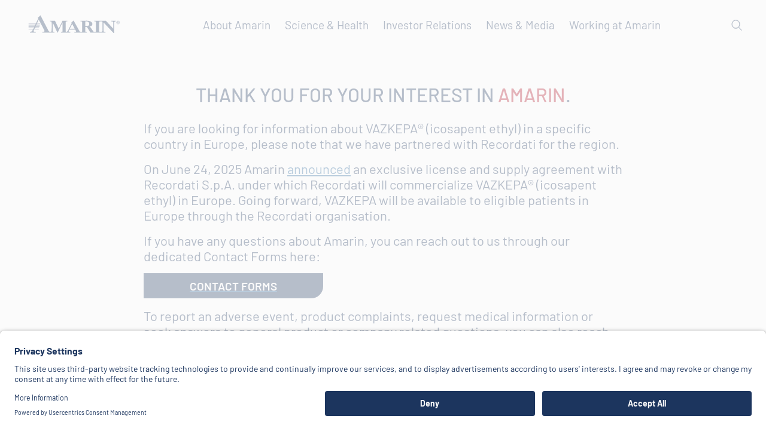

--- FILE ---
content_type: text/html; charset=utf-8
request_url: https://www.amarincorp.com/amarin-in-europe
body_size: 7357
content:
<!DOCTYPE html><html lang="en" dir="ltr"><head><meta charSet="utf-8" data-next-head=""/><meta name="viewport" content="width=device-width" data-next-head=""/><title data-next-head="">Amarin Corp</title><link rel="icon" href="/favicon.ico" data-next-head=""/><meta name="description" data-next-head=""/><link rel="preload" href="/_next/static/css/4d473433cdda701f.css?dpl=dpl_DWSZtt2QJQQ3qNNtiMKAy2XkVQ9m" as="style"/><link rel="preload" href="/_next/static/css/68777ca20f4ac7e0.css?dpl=dpl_DWSZtt2QJQQ3qNNtiMKAy2XkVQ9m" as="style"/><link rel="preload" href="/_next/static/css/5c3ffed5e0260621.css?dpl=dpl_DWSZtt2QJQQ3qNNtiMKAy2XkVQ9m" as="style"/><script type="text/javascript" data-nscript="beforeInteractive">
(function(w,d,s,l,i){w[l]=w[l]||[];w[l].push({'gtm.start':
new Date().getTime(),event:'gtm.js'});var f=d.getElementsByTagName(s)[0],
j=d.createElement(s),dl=l!='dataLayer'?'&l='+l:'';j.async=true;j.src=
'https://www.googletagmanager.com/gtm.js?id='+i+dl;f.parentNode.insertBefore(j,f);
})(window,document,'script','dataLayer', 'GTM-K9549PW');
        </script><link rel="stylesheet" href="/_next/static/css/4d473433cdda701f.css?dpl=dpl_DWSZtt2QJQQ3qNNtiMKAy2XkVQ9m" data-n-g=""/><link rel="stylesheet" href="/_next/static/css/68777ca20f4ac7e0.css?dpl=dpl_DWSZtt2QJQQ3qNNtiMKAy2XkVQ9m" data-n-p=""/><link rel="stylesheet" href="/_next/static/css/5c3ffed5e0260621.css?dpl=dpl_DWSZtt2QJQQ3qNNtiMKAy2XkVQ9m" data-n-p=""/><noscript data-n-css=""></noscript><script defer="" noModule="" src="/_next/static/chunks/polyfills-42372ed130431b0a.js?dpl=dpl_DWSZtt2QJQQ3qNNtiMKAy2XkVQ9m"></script><script src="/_next/static/chunks/webpack-5576b221e5f3a585.js?dpl=dpl_DWSZtt2QJQQ3qNNtiMKAy2XkVQ9m" defer=""></script><script src="/_next/static/chunks/framework-5c6aa4eeab4c6f34.js?dpl=dpl_DWSZtt2QJQQ3qNNtiMKAy2XkVQ9m" defer=""></script><script src="/_next/static/chunks/main-a5763e9ffd55a057.js?dpl=dpl_DWSZtt2QJQQ3qNNtiMKAy2XkVQ9m" defer=""></script><script src="/_next/static/chunks/pages/_app-8572742d48afa3ae.js?dpl=dpl_DWSZtt2QJQQ3qNNtiMKAy2XkVQ9m" defer=""></script><script src="/_next/static/chunks/8230-251e23b7a24ff307.js?dpl=dpl_DWSZtt2QJQQ3qNNtiMKAy2XkVQ9m" defer=""></script><script src="/_next/static/chunks/144-997a5595d93eb88c.js?dpl=dpl_DWSZtt2QJQQ3qNNtiMKAy2XkVQ9m" defer=""></script><script src="/_next/static/chunks/918-8d3d153d25222246.js?dpl=dpl_DWSZtt2QJQQ3qNNtiMKAy2XkVQ9m" defer=""></script><script src="/_next/static/chunks/pages/amarin-in-europe-ebfd9926cec6d403.js?dpl=dpl_DWSZtt2QJQQ3qNNtiMKAy2XkVQ9m" defer=""></script><script src="/_next/static/bISpnAhnqqssWgpzl_8gK/_buildManifest.js?dpl=dpl_DWSZtt2QJQQ3qNNtiMKAy2XkVQ9m" defer=""></script><script src="/_next/static/bISpnAhnqqssWgpzl_8gK/_ssgManifest.js?dpl=dpl_DWSZtt2QJQQ3qNNtiMKAy2XkVQ9m" defer=""></script></head><body class="overflow-x-hidden"><link rel="preload" as="image" href="/redesign/svgs/Amarin_logo.svg"/><link rel="preload" as="image" href="/redesign/svgs/search.svg"/><link rel="preload" as="image" href="/redesign/svgs/hamburger_menu.svg"/><link rel="preload" as="image" href="/redesign/svgs/Amarin_logo--alternate.svg"/><link rel="preload" as="image" href="/redesign/svgs/linkedin.svg"/><link rel="preload" as="image" href="/redesign/svgs/twitter.svg"/><link rel="preload" as="image" href="/redesign/svgs/youtube.svg"/><div id="__next"><div><div class="style_Sticky__47iGw"><div><div class="style_NavigationBar__WgJTw"><div class="style_Content__K6Lhv"><a href="/"><div class="style_LogoWrapper__JAhHC"><img src="/redesign/svgs/Amarin_logo.svg" alt="Amarin"/></div></a><div class="style_Links__bbJub"><a href="/about-amarin"><p class="style_Text__iI_fN style_p__NrbdU style_Medium__QY2qe style_Color__Primary__gK0uU style_Weight__Normal__3_ghA  style_TextDecoration__None__ifu4P   style_Link__Cn8TA">About Amarin</p></a><a href="/science-health"><p class="style_Text__iI_fN style_p__NrbdU style_Medium__QY2qe style_Color__Primary__gK0uU style_Weight__Normal__3_ghA  style_TextDecoration__None__ifu4P   style_Link__Cn8TA">Science &amp; Health</p></a><a href="/investor-relations"><p class="style_Text__iI_fN style_p__NrbdU style_Medium__QY2qe style_Color__Primary__gK0uU style_Weight__Normal__3_ghA  style_TextDecoration__None__ifu4P   style_Link__Cn8TA">Investor Relations</p></a><a href="/news-and-media"><p class="style_Text__iI_fN style_p__NrbdU style_Medium__QY2qe style_Color__Primary__gK0uU style_Weight__Normal__3_ghA  style_TextDecoration__None__ifu4P   style_Link__Cn8TA">News &amp; Media</p></a><a href="/working-amarin"><p class="style_Text__iI_fN style_p__NrbdU style_Medium__QY2qe style_Color__Primary__gK0uU style_Weight__Normal__3_ghA  style_TextDecoration__None__ifu4P   style_Link__Cn8TA">Working at Amarin</p></a></div><div class="style_Actions__xINEf"><div><a href="/search"><img src="/redesign/svgs/search.svg" alt="search icon" class="style_Icon__W18hd"/></a></div><div class="style_HamburgerMenuWrapper__0uEyt" data-testid="HamburgerMenuWrapper"><img src="/redesign/svgs/hamburger_menu.svg" alt="hamburger menu icon" class="style_HamburgerMenuIcon__cAyRJ"/></div></div></div></div></div></div><div class="style_Container__4XSR8 style_Padding__6ncmU"><div class="style_ReadingArea__TsNc0"><div class="SuspendedContainer"><h2 class="style_Text__iI_fN style_h2__Q85UM style_Medium__QY2qe style_Color__Primary__gK0uU style_Weight__Medium__BhRaS style_TextCase__Uppercase__mTUqB style_TextDecoration__None__ifu4P   Suspended__Title">Thank you for your interest in <span>Amarin</span>.</h2><p style="margin-bottom:16px">If you are looking for information about VAZKEPA® (icosapent ethyl) in a specific country in Europe, please note that we have partnered with Recordati for the region.</p><p style="margin-bottom:16px">On June 24, 2025 Amarin <a href="https://www.amarincorp.com/news-and-media/amarin-announces-exclusive-license-and-supply-agreement">announced</a> an exclusive license and supply agreement with Recordati S.p.A. under which Recordati will commercialize VAZKEPA® (icosapent ethyl) in Europe. Going forward, VAZKEPA will be available to eligible patients in Europe through the Recordati organisation.</p><p style="margin-bottom:16px">If you have any questions about Amarin, you can reach out to us through our dedicated Contact Forms here:</p><button class="style_Button__qto_j style_ButtonPrimary__8RbTG false" data-testid="container"><a target="_self" href="/contact"><div class="style_Text__iI_fN style_p__NrbdU style_Medium__QY2qe style_Color__White__PgFi7 style_Weight__SemiBold__t_gv_  style_TextDecoration__None__ifu4P   ">Contact Forms</div></a></button><p style="margin-top:16px;margin-bottom:16px">To report an adverse event, product complaints, request medical information or seek answers to general product or company related questions, you can also reach out directly to <a href="/cdn-cgi/l/email-protection#dbbab6baa9b2b5b8b4b5b5beb8af9bbab6baa9b2b5b8b4a9abf5beae"><span class="__cf_email__" data-cfemail="7f1e121e0d16111c1011111a1c0b3f1e121e0d16111c100d0f511a0a">[email&#160;protected]</span></a> or connect with Amarin using local phone numbers. AmarinConnect representatives are ready to receive and respond to your request. Local AmarinConnect contact details are available here:</p><button class="style_Button__qto_j style_ButtonPrimary__8RbTG false" data-testid="container"><a target="_self" href="/connect-us"><div class="style_Text__iI_fN style_p__NrbdU style_Medium__QY2qe style_Color__White__PgFi7 style_Weight__SemiBold__t_gv_  style_TextDecoration__None__ifu4P   ">Amarin Connect</div></a></button><p style="margin-top:16px">For further information about Amarin, don’t hesitate to visit our <a href="https://www.amarincorp.com/about-amarin">About Amarin</a> section.</p></div></div></div><div class="style_Footer__Dgvrh"><div class="style_CopyrightContainer__lzUb7"><div class="style_Text__iI_fN style_p__NrbdU style_Small__XMpmp style_Color__Primary__gK0uU style_Weight__Normal__3_ghA  style_TextDecoration__None__ifu4P   style_Copyright__gG3HY"><p>©2025 Amarin Pharmaceuticals Ireland Limited. All rights reserved.</p></div><div class="style_Text__iI_fN style_p__NrbdU style_Small__XMpmp style_Color__Primary__gK0uU style_Weight__Normal__3_ghA  style_TextDecoration__None__ifu4P   style_Copyright__gG3HY"><p>AMARIN, VASCEPA, VAZKEPA and REDUCE-IT names and logos are trademarks of Amarin Pharmaceuticals Ireland Limited. | ALL-NP-00014 1/23</p></div></div><div class="style_FooterMainWrapper__RSoKN"><div class="style_FooterMainContent__bGBJy"><div class="style_FooterTop__03_Dm"><div class="style_FooterTopContent__Qur5D"><a href="/"><img src="/redesign/svgs/Amarin_logo--alternate.svg" alt="Amarin"/></a><div class="style_Section__6vbmT"><div class="style_Header__5p9xO"><p>Get In Touch</p></div><div class="style_Description__fgBu3"><p>Whether you’re a patient, a healthcare professional or a job seeker, you can find the best way to contact us from the options below. We’d love to hear from you:</p></div><button class="style_Button__qto_j style_ButtonSecondary__Kfsva false" data-testid="container"><a target="_self" href="/contact"><div class="style_Text__iI_fN style_p__NrbdU style_Medium__QY2qe style_Color__White__PgFi7 style_Weight__SemiBold__t_gv_  style_TextDecoration__None__ifu4P   ">How to contact us</div></a></button><button class="style_Button__qto_j style_ButtonSecondary__Kfsva false" data-testid="container"><a target="_self" href="/connect-us"><div class="style_Text__iI_fN style_p__NrbdU style_Medium__QY2qe style_Color__White__PgFi7 style_Weight__SemiBold__t_gv_  style_TextDecoration__None__ifu4P   ">Report adverse event</div></a></button></div><div class="style_Section__6vbmT"><div class="style_Header__5p9xO"><p>Follow Us</p></div><div class="style_Description__fgBu3"><p>Follow Amarin on our social channels for the latest company news, product campaigns and industry updates:</p></div><div class="style_SocialLinks__fg2rv"><a href="https://www.linkedin.com/company/amarin-corporation/" target="_blank" rel="noreferrer"><img src="/redesign/svgs/linkedin.svg" alt="linkedIn" class="style_SocialLinkIcon__aETZ6"/></a><a href="https://twitter.com/Amarincorp" target="_blank" rel="noreferrer"><img src="/redesign/svgs/twitter.svg" alt="Twitter" class="style_SocialLinkIcon__aETZ6"/></a><a href="https://www.youtube.com/channel/UCwCpDSyA916KdUnSDqk8Mfw" target="_blank" rel="noreferrer"><img src="/redesign/svgs/youtube.svg" alt="Youtube" class="style_SocialLinkIcon__aETZ6"/></a></div></div></div></div><div class="style_FooterMiddle__uI6hX"><div class="style_LinksContainer__PM6Sz"><div class="style_LinkContainer__g3qlf"><div class="style_Container__hf0y1"><div class="style_Header__JLa1d"><a href="/about-amarin"><span class="style_HeaderLabel__KQfKz">About Amarin</span></a></div><div class="style_NestedLinks__NmPxv"><div class="style_NestedLinkContainer__hgCAK"><a href="/about-amarin/company-profile"><span class="style_NestedLinkLabel__zW8l6">Company Profile</span></a></div><div class="style_NestedLinkContainer__hgCAK"><a href="/about-amarin/company-history"><span class="style_NestedLinkLabel__zW8l6">Our History</span></a></div><div class="style_NestedLinkContainer__hgCAK"><a href="/about-amarin/vision"><span class="style_NestedLinkLabel__zW8l6">Our Vision</span></a></div><div class="style_NestedLinkContainer__hgCAK"><a href="/about-amarin/where-to-find-us"><span class="style_NestedLinkLabel__zW8l6">Where we are</span></a></div></div></div></div><div class="style_LinkContainer__g3qlf"><div class="style_Container__hf0y1"><div class="style_Header__JLa1d"><a href="/science-health"><span class="style_HeaderLabel__KQfKz">Science &amp; Health</span></a></div><div class="style_NestedLinks__NmPxv"><div class="style_NestedLinkContainer__hgCAK"><a href="/science-health/cv-health"><span class="style_NestedLinkLabel__zW8l6">CV Health</span></a></div><div class="style_NestedLinkContainer__hgCAK"><a href="/science-health/our-product"><span class="style_NestedLinkLabel__zW8l6">Our Product</span></a></div><div class="style_NestedLinkContainer__hgCAK"><a href="/science-health/our-pipeline"><span class="style_NestedLinkLabel__zW8l6">Pipeline</span></a></div></div></div></div><div class="style_LinkContainer__g3qlf"><div class="style_Container__hf0y1"><div class="style_Header__JLa1d"><a href="/news-and-media"><span class="style_HeaderLabel__KQfKz">News &amp; Media</span></a></div><div class="style_NestedLinks__NmPxv"></div></div></div><div class="style_LinkContainer__g3qlf"><div class="style_Container__hf0y1"><div class="style_Header__JLa1d"><a href="/working-amarin"><span class="style_HeaderLabel__KQfKz">Working at amarin</span></a></div><div class="style_NestedLinks__NmPxv"><div class="style_NestedLinkContainer__hgCAK"><a href="/our-commitment/open-positions"><span class="style_NestedLinkLabel__zW8l6">Open Positions</span></a></div><div class="style_NestedLinkContainer__hgCAK"><a href="/working-amarin/our-commitment"><span class="style_NestedLinkLabel__zW8l6">Our Commitment</span></a></div></div></div></div></div></div><div class="style_HelpfulLinks__KSbZX"><div class="style_HelpfulLink__mdSVH"><a href="/terms-use"><span class="style_HelpfulLinkLabel__dr_Ln" data-text="Terms of Use">Terms of Use</span></a><span class="style_HelpfulLinkSeparator__MuYh8">|</span></div><div class="style_HelpfulLink__mdSVH"><a href="/privacy-policy"><span class="style_HelpfulLinkLabel__dr_Ln" data-text="Privacy Policy">Privacy Policy</span></a><span class="style_HelpfulLinkSeparator__MuYh8">|</span></div><div class="style_HelpfulLink__mdSVH"><a href="/cookie-policy"><span class="style_HelpfulLinkLabel__dr_Ln" data-text="Cookie Policy">Cookie Policy</span></a><span class="style_HelpfulLinkSeparator__MuYh8">|</span></div><div class="style_HelpfulLink__mdSVH"><a href="/imprint"><span class="style_HelpfulLinkLabel__dr_Ln" data-text="Imprint">Imprint</span></a></div></div></div></div><div class="style_FooterBottom__8YyX0"><div class="style_Text__iI_fN style_p__NrbdU style_Medium__QY2qe style_Color__Primary__gK0uU style_Weight__Normal__3_ghA  style_TextDecoration__None__ifu4P   style_Disclaimer__Vfaec"><p>This website is intended for global audiences.</p></div></div></div></div></div><div id="amarin-modal"></div><script data-cfasync="false" src="/cdn-cgi/scripts/5c5dd728/cloudflare-static/email-decode.min.js"></script><script id="__NEXT_DATA__" type="application/json">{"props":{"pageProps":{"node":{},"settings":{},"navigationBar":{"links":[{"id":"99f33092-16d5-4669-92e7-319db85127eb","url":"/about-amarin","label":"About Amarin","authRequired":false,"nestedLinks":[{"id":"c1b4cce5-28a1-4333-afe5-d55ac8c3afc1","url":"/about-amarin/company-profile","label":"Company Profile","authRequired":false,"sideSectionProps":{"image":{},"title":"Company Profile"}},{"id":"d3e4e237-8403-4a59-95b2-4c73d427bd39","url":"/contact","label":"Contact","authRequired":false,"sideSectionProps":{"image":{},"title":"Contact"}},{"id":"51a3a920-4a9b-4b6d-aa3c-61c87f117325","url":"/about-amarin/company-history","label":"History","authRequired":false,"sideSectionProps":{"image":{},"title":"History"}},{"id":"d2f01b0c-08d8-4777-ae1c-780d1b0a83b7","url":"/about-amarin/how-we-work","label":"How We Work","authRequired":false,"sideSectionProps":{"image":{},"title":"How We Work"}},{"id":"9761b1aa-bc46-4042-85a0-e62cc1047ed2","url":"/about-amarin/leadership","label":"Leadership","authRequired":false,"sideSectionProps":{"image":{},"title":"Leadership"}},{"id":"531e91cc-4962-4d03-b125-a3d39bab1e39","url":"/about-amarin/partnering","label":"Partnering","authRequired":false,"sideSectionProps":{"image":{},"title":"Partnering"}},{"id":"ef27dcfd-f005-4d4a-af5d-43459c146358","url":"/about-amarin/vision","label":"Vision","authRequired":false,"sideSectionProps":{"image":{},"title":"Vision"}},{"id":"f28ecbad-3fa1-412a-b660-7fc471c98362","url":"/about-amarin/where-to-find-us","label":"Where We Are","authRequired":false,"sideSectionProps":{"image":{},"title":"Where We Are"}}],"sideSectionProps":{"image":{"url":"https://cms.amarincorp.com/sites/default/files/images/2025-05/about_amarin.png"},"title":"About Amarin","description":"\u003cp\u003eAmarin is an innovative global pharmaceutical company committed to providing cost-effective cardiovascular care to high-risk adult cardiovascular patients. \u003ca href=\"/about-amarin\"\u003eFind out more.\u003c/a\u003e\u003c/p\u003e"}},{"id":"c6b0078b-2658-4a8e-a337-9a71660ac967","url":"/science-health","label":"Science \u0026 Health","authRequired":false,"nestedLinks":[{"id":"7ff2f3be-3b97-4d74-957d-db4922628f76","url":"/science-health/cv-health","label":"CV Health","authRequired":false,"sideSectionProps":{"image":{},"title":"CV Health"}},{"id":"2811f2a4-d46c-48dd-99a7-347eaff2b200","url":"/science-health/our-pipeline","label":"Our Pipeline","authRequired":false,"sideSectionProps":{"image":{},"title":"Our Pipeline"}},{"id":"2b0cad64-a5fa-47bf-be07-aa7f94ca7ea1","url":"/science-health/our-product","label":"Our Product","authRequired":false,"sideSectionProps":{"image":{},"title":"Our Product"}}],"sideSectionProps":{"image":{"url":"https://cms.amarincorp.com/sites/default/files/images/2025-05/science_and_health.webp"},"title":"Science \u0026 Health","description":"\u003cp\u003eWe use innovative science and research methods to develop new, cost-effective treatments for cardiovascular disease. Discover more about our methodology, trials and CV Health from Amarin.\u003c/p\u003e"}},{"id":"1ad0fdc8-fec4-4a5b-88f7-5bdbff11c74e","url":"/investor-relations","label":"Investor Relations","authRequired":false,"nestedLinks":[{"id":"3f8295a4-4435-4eb0-bc2a-31f377c4ff15","url":"/investor-relations/analyst-coverage","label":"Analyst Coverage","authRequired":false,"sideSectionProps":{"image":{},"title":"Analyst Coverage"}},{"id":"8aed1167-66c8-4ebb-a398-3d4f3ecf0a67","url":"/investor-relations/corporate-governance","label":"Corporate Governance","authRequired":false,"sideSectionProps":{"image":{},"title":"Corporate Governance"}},{"id":"9a704069-47ac-41d7-94e5-1742cbcde5b7","url":"/investor-relations/events-and-presentations","label":"Events and Presentations","authRequired":false,"sideSectionProps":{"image":{},"title":"Events and Presentations"}},{"id":"09519e5c-59ab-419d-8124-8ada710d309f","url":"/investor-relations/financial-information","label":"Financial Information","authRequired":false,"sideSectionProps":{"image":{},"title":"Financial Information"}},{"id":"f7108372-6aeb-4db1-8087-5f616b7ee298","url":"/investor-relations/stock-information","label":"Stock Information","authRequired":false,"sideSectionProps":{"image":{},"title":"Stock Information"}}],"sideSectionProps":{"image":{"url":"https://cms.amarincorp.com/sites/default/files/images/2025-05/investor_relations.png"},"title":"Investor Relations","description":"\u003cp\u003eAmarin strives to ensure that our stakeholders have access to appropriate information about our financial growth. Find out more to help you make an independent decision on your investments.\u003c/p\u003e"}},{"id":"41fca675-e117-4937-af9d-0e32ceba9910","url":"/news-and-media","label":"News \u0026 Media","authRequired":false,"sideSectionProps":{"image":{},"title":"News \u0026 Media"}},{"id":"f99a5dff-2e33-4fb8-9ee0-041d41a1dfaf","url":"/working-amarin","label":"Working at Amarin","authRequired":false,"nestedLinks":[{"id":"4565ee6d-e86b-4012-8826-401286b03710","url":"/working-amarin/our-commitment","label":"Our Commitment","authRequired":false,"nestedLinks":[{"id":"7d7417ae-0b8e-4e67-a87f-4dd9a37ec281","url":"/our-commitment/open-positions","label":"Open Positions","authRequired":false,"sideSectionProps":{"image":{},"title":"Open Positions"}},{"id":"196cc12c-7fc2-4df5-b7bd-2959a930fac8","url":"/our-commitment/our-culture-benefits","label":"Our Culture \u0026 Benefits","authRequired":false,"sideSectionProps":{"image":{},"title":"Our Culture \u0026 Benefits"}}],"sideSectionProps":{"image":{},"title":"Our Commitment"}},{"id":"0df60dea-3a61-4b4d-b102-9604a300457d","url":"/working-amarin/our-people","label":"Our People","authRequired":false,"sideSectionProps":{"image":{},"title":"Our People"}},{"id":"378bcc9c-b364-42e7-87a3-0f69404be52e","url":"/working-amarin/our-values","label":"Our Values","authRequired":false,"sideSectionProps":{"image":{},"title":"Our Values"}}],"sideSectionProps":{"image":{"url":"https://cms.amarincorp.com/sites/default/files/images/2025-05/working_at_amarin.webp"},"title":"Working at Amarin","description":"\u003cp\u003eOur mission to help transform the lives of cardiovascular patients across the globe is only just beginning and if you share our passion for innovation and improving patient care, we want to hear from you.\u003c/p\u003e"}}]},"footer":{"bottomTitle":"\u003cp\u003eThis website is intended for global audiences.\u003c/p\u003e","copyright":"\u003cp\u003e©2025 Amarin Pharmaceuticals Ireland Limited. All rights reserved.\u003c/p\u003e","trademark":"\u003cp\u003eAMARIN, VASCEPA, VAZKEPA and REDUCE-IT names and logos are trademarks of Amarin Pharmaceuticals Ireland Limited. | ALL-NP-00014 1/23\u003c/p\u003e","contactSection":{"title":"\u003cp\u003eGet In Touch\u003c/p\u003e","description":"\u003cp\u003eWhether you’re a patient, a healthcare professional or a job seeker, you can find the best way to contact us from the options below. We’d love to hear from you:\u003c/p\u003e","buttonProps":[{"label":"How to contact us","link":"/contact","variant":"secondary"},{"label":"Report adverse event","link":"/connect-us","variant":"secondary"}]},"socialSection":{"title":"\u003cp\u003eFollow Us\u003c/p\u003e","description":"\u003cp\u003eFollow Amarin on our social channels for the latest company news, product campaigns and industry updates:\u003c/p\u003e","socialLinks":{"linkedin":"https://www.linkedin.com/company/amarin-corporation/","twitter":"https://twitter.com/Amarincorp","youtube":"https://www.youtube.com/channel/UCwCpDSyA916KdUnSDqk8Mfw"}},"links":[{"id":"8ea7f927-f9a6-4285-ae4c-8bd6b311e889","url":"/about-amarin","label":"About Amarin","nestedLinks":[{"id":"b46d2a2e-ed5a-422b-a140-9aa0e53a0a3b","url":"/about-amarin/company-profile","label":"Company Profile"},{"id":"0923ef19-5ab3-4cfe-94e3-3e98d9cf6948","url":"/about-amarin/company-history","label":"Our History"},{"id":"638bf97a-7b19-4af5-8e50-1c9d54e728cf","url":"/about-amarin/vision","label":"Our Vision"},{"id":"b5eebfbe-5885-4d72-9458-1bff9e0d4f0c","url":"/about-amarin/where-to-find-us","label":"Where we are"}]},{"id":"c00dafed-b181-4c71-85f0-18875340f5f7","url":"/science-health","label":"Science \u0026 Health","nestedLinks":[{"id":"dd5aef07-7bb5-48ea-9977-d9b0c3ccc8a9","url":"/science-health/cv-health","label":"CV Health"},{"id":"17e2d2bb-3ed3-4f33-a83b-adb42fba4015","url":"/science-health/our-product","label":"Our Product"},{"id":"68159b12-4669-4202-a1b6-14bdbb1ea66a","url":"/science-health/our-pipeline","label":"Pipeline"}]},{"id":"f7cdc611-18a2-4e65-b4dd-0822adb858d8","url":"/news-and-media","label":"News \u0026 Media","nestedLinks":[]},{"id":"496ac0b2-b9db-4632-b023-76c3550656fb","url":"/working-amarin","label":"Working at amarin","nestedLinks":[{"id":"8a151cce-fc2b-4d96-a8cc-681a84276af0","url":"/our-commitment/open-positions","label":"Open Positions"},{"id":"d3d61193-5fe7-414d-8fd3-5f42b3e7dc4f","url":"/working-amarin/our-commitment","label":"Our Commitment"}]}],"helpfulLinks":[{"id":"a7cc3392-f28e-426f-ac6a-e00698b5bc10","url":"/terms-use","label":"Terms of Use"},{"id":"1e7a429c-48f4-4758-8303-ed4fddc600b9","url":"/privacy-policy","label":"Privacy Policy"},{"id":"e41cb655-0286-4be0-b6e4-a49ad0d399cc","url":"/cookie-policy","label":"Cookie Policy"},{"id":"5ec27ed9-0094-430d-8a74-e2d8c1f64681","url":"/imprint","label":"Imprint"}]},"jobs":{"filterTitle":"\u003cp\u003eSelect what you are interested in:\u003c/p\u003e","filterOption1":"\u003cp\u003eCountry\u003c/p\u003e","filterOption2":"\u003cp\u003eDepartment\u003c/p\u003e","noJobsAvailable":"\u003cp\u003e\u003cspan\u003eNo openings available at this time, try back later.\u003c/span\u003e\u003c/p\u003e"},"honestyBox":{"title":"\u003cp\u003eYou are about to review presentations, reports, filings and/or other materials regarding Amarin Corporation plc (NASDAQ: AMRN) that contain time-sensitive information.\u003c/p\u003e","description":"\u003cp\u003eThe information contained therein is only current as of the date thereof and may not be a complete listing of all documents filed with the Securities Exchange Commission, made public or provided to Amarin shareholders.\u003cbr\u003e\u003cbr\u003eAmarin expressly disclaims any obligation to review, update or correct these materials after the date thereof. Amarin may update, amend, supplement or otherwise alter the information contained in any such materials by subsequent presentations, reports, filings, or other means without notice.\u003cbr\u003e\u003cbr\u003eCertain statements made on this web site or in materials accessed in or through the investor relations section of our web site are \"forward-looking statements,\" which are subject to risks and uncertainties, and Amarin's actual results may differ (possibly materially) from those indicated in such statements. A further list and description of these risks, uncertainties and other risks associated with an investment in Amarin can be found in Amarin's filings with the U.S. Securities and Exchange Commission, including its most recent Annual Report on Form 10-K and its most recent Quarterly Report on Form 10-Q.\u003cbr\u003e\u003cbr\u003eThis website is not an offer or a solicitation to buy or sell securities. Please be aware that decisions regarding investments are the responsibility of users. Although this website includes information regarding pharmaceuticals (including products under development), the information is not intended as any advertisement and/or medical advice.\u003cbr\u003e\u003cbr\u003eThis information is intended for communication with investors and should not be construed as marketing the use of any Amarin products or product candidates.\u003cbr\u003e\u003cbr\u003eInformation on this website may be revised without any prior notice.\u003c/p\u003e","confirmLabel":"Continue","cancelLabel":"Cancel","yesTitle":"\u003cp\u003eI work in healthcare\u003c/p\u003e","yesDescription":"\u003cp\u003eThe content is only for those who work in healthcare. By clicking continue below, you confirm that you work in healthcare. If you do not belong to this group, you can instead select the general option.\u003c/p\u003e","yesButtonLabel":"Confirm","noTitle":"\u003cp\u003eI belong to to general public\u003c/p\u003e","noDescription":"\u003cp\u003ePlease click continue below if you belong to the general public. By general public we mean groups that do not work in healthcare, i.e. patients, relatives, job seekers, politicians, investors and other stakeholders.\u003c/p\u003e","noButtonLabel":"Confirm"},"externalClick":{"title":"\u003cp\u003eYou are about to leave the Amarincorp.com website\u003c/p\u003e","description":"\u003cp\u003eYou have selected a link that will take you away from the amarincorp.com website. Amarin is not responsible for the content of the alternate website. Privacy and security policies of the alternate website may differ from those practiced by Amarin.\u003c/p\u003e\u003cp\u003eBy clicking on the continue button below, you acknowledge the previous statement and will be taken to the linked site. If you want to remain at this site, select the cancel button. Thank you.\u003c/p\u003e","confirmLabel":"Continue","cancelLabel":"Cancel"},"alertBanner":{},"page404":{"title":"\u003cp\u003ePage Not Found\u003c/p\u003e","description":"\u003cp\u003eThis page does not exist.\u003c/p\u003e","link":{"label":"Go Back","url":"/"}},"page500":{"title":"\u003cp\u003eSomething Went Wrong\u003c/p\u003e","description":"\u003cp\u003ePlease try again in a few minutes\u003c/p\u003e","link":{}},"market":"com"},"__N_SSP":true},"page":"/amarin-in-europe","query":{},"buildId":"bISpnAhnqqssWgpzl_8gK","isFallback":false,"isExperimentalCompile":false,"gssp":true,"scriptLoader":[]}</script></body></html>

--- FILE ---
content_type: text/css; charset=utf-8
request_url: https://www.amarincorp.com/_next/static/css/5c3ffed5e0260621.css?dpl=dpl_DWSZtt2QJQQ3qNNtiMKAy2XkVQ9m
body_size: -359
content:
.style_Container__4XSR8{display:flex;flex-direction:column;justify-content:center;align-items:center}.style_Padding__6ncmU{padding:var(--section-padding-block) var(--section-padding-inline)}.style_ReadingArea__TsNc0{width:100%;max-width:var(--reading-width)}

--- FILE ---
content_type: image/svg+xml
request_url: https://www.amarincorp.com/redesign/svgs/Amarin_logo.svg
body_size: 1925
content:
<svg width="196" height="55" viewBox="0 0 200 55" fill="none" xmlns="http://www.w3.org/2000/svg">
<path d="M153.691 38.4308C153.541 39.3445 153.01 40.3307 152.069 40.7101C150.562 40.8624 148.456 41.2818 147.177 40.3307L146.912 38.9626L146.989 21.2276C148.041 19.5524 150.753 20.2365 152.523 20.3139C152.975 20.4661 153.543 20.8082 153.691 21.3399V38.4308ZM127.413 26.8197C126.847 28.6122 124.963 29.5234 123.229 29.7506H119.992L120.068 20.1616C122.478 20.1616 124.96 20.2015 126.583 21.9915C127.672 23.2447 127.939 25.1845 127.413 26.8197ZM89.5368 34.6611L94.3229 25.2619L99.2892 34.6611H89.5368ZM170.781 19.0581C170.139 20.8506 172.285 19.7846 172.929 20.3163C173.868 20.581 174.547 21.4947 174.735 22.4458L174.658 34.3191H174.547L160.201 18.9458H137.612C137.651 19.3277 137.535 19.7472 137.689 20.0492C138.741 20.2789 140.326 19.8195 140.664 21.1527V39.9512C140.477 40.2957 140.4 40.7126 139.948 40.79C138.476 41.0546 136.597 41.2444 135.617 39.7989C133.473 36.868 131.7 33.6376 129.218 31.0113C128.768 30.7816 128.203 30.6643 127.862 30.4745C130.011 30.175 132.265 29.4884 133.433 27.3539C134.071 25.7961 133.959 23.6267 132.831 22.3335C127.489 16.6989 118.115 19.8195 110.585 18.9458C110.622 19.3277 110.508 19.7472 110.696 20.0492C111.677 20.3163 113.106 19.7846 113.672 20.9629L113.746 39.7989L113.408 40.5229C112.771 41.0946 111.906 40.9423 111.037 40.9822C110.061 40.9822 109.269 40.3331 108.703 39.4993L98.126 20.4337C97.637 19.822 97.5209 18.8359 96.6961 18.6038C95.528 20.244 94.1352 21.1177 92.7053 22.3385C93.1893 22.5282 93.2659 23.0225 93.419 23.4419L86.5659 37.215C85.7732 38.7379 84.5705 40.7151 82.6862 40.8674C82.3109 40.6777 81.7824 40.4505 81.6712 39.9537V21.1552C82.1602 19.822 83.6666 20.2814 84.7582 20.0517V18.9483H75.3467L68.0441 34.4015C65.5943 29.2612 63.0754 24.1634 60.7416 18.9483H50.9522V20.0517C52.1599 20.2415 53.8885 19.8994 54.2269 21.4248C54.2269 27.4363 54.6418 33.8298 53.849 39.6117C53.5107 40.3007 52.797 40.8324 52.0438 40.8674C50.5398 40.7551 49.1099 40.2233 48.169 38.8902L32.4304 8.63281L32.0896 8.55542C30.6993 10.1906 28.8915 11.7135 27.1209 13.1215L28.0247 14.6843L23.3153 24.4231L8.93741 24.6153C8.97198 24.8824 8.86085 25.2244 9.04854 25.4541L22.7892 25.529C22.6015 26.1007 22.4139 26.6325 22.036 27.0893H9.04854V28.0754L21.51 28.1928C21.3594 28.7295 21.1322 29.2563 20.7938 29.7506L8.93494 29.8279V30.6643L20.2283 30.819C20.1517 31.4257 19.7393 31.885 19.5146 32.3819H9.04854L8.93741 33.2956L18.9861 33.4853C18.8774 34.057 18.5021 34.5064 18.2749 35.0431H9.04854V36.0342L17.7044 36.1465C16.9536 37.7443 15.7855 39.6466 14.0173 40.3307C13.3036 41.0521 10.9303 40.2558 11.8342 42.1556L23.0535 42.0807C23.014 41.7012 23.1276 41.2793 22.9374 40.9772C21.547 40.8599 20.0381 41.0172 19.0602 39.7964C18.4996 38.4308 19.4035 37.2076 19.8875 36.0317H28.8125C28.9236 35.7646 29.0397 35.2703 28.736 35.0406L20.3419 34.9283L21.1346 33.4054L29.6398 33.2931C29.5657 32.986 29.7929 32.5716 29.4521 32.3794L21.589 32.297C21.7002 31.7303 22.078 31.2759 22.3422 30.7392L30.356 30.6618V29.8255L22.7917 29.6357L23.5844 28.0729L31.0746 27.998C31.0746 27.7309 31.1512 27.3864 30.9981 27.1592L24.0339 27.0069C24.2981 26.4752 24.4883 25.9035 24.8637 25.4491L31.8254 25.3318V24.5404C29.6423 24.5005 27.4246 24.6153 25.3131 24.4231C26.4812 21.8742 27.6469 19.3252 28.815 16.7713C28.8915 16.8138 28.9261 16.8887 29.0027 16.8487L37.7005 33.4828C38.4167 35.5349 40.2615 37.2475 40.2219 39.4943C39.4292 41.2069 37.4733 40.7501 35.9669 41.0521V42.0807H59.7217C59.6822 41.7012 59.7982 41.2793 59.6476 40.9772C58.8944 40.9772 58.2128 40.9373 57.5756 40.7875C56.8224 40.5578 56.2569 39.7615 56.0297 39.035L56.1062 22.4434L56.2939 22.5956L65.4066 42.1556H66.0438L75.3417 22.4458H75.5294L75.4529 39.9512C74.9639 41.2843 73.4574 40.8299 72.3659 41.0546C72.4029 41.4366 72.2918 41.8535 72.482 42.1581H90.7V41.0546C89.5319 40.9797 88.2551 41.0197 87.4624 39.9512C86.9734 38.4333 88.2551 37.4422 88.8157 36.2239L100.186 36.2988C100.904 37.5546 101.88 38.658 101.996 40.1409C101.282 41.2818 99.7362 40.8299 98.568 41.0546V42.0832H123.039C123.039 41.7037 123.116 41.2818 122.962 40.9797C122.286 40.9398 121.533 41.0546 120.89 40.8624C120.406 40.6377 119.987 40.3307 119.876 39.7964L119.987 30.9289C121.266 30.8939 122.548 30.8515 123.488 31.6504L129.927 42.1531L159.366 42.0782C159.332 41.6987 159.443 41.2768 159.292 40.9747C158.502 41.0496 157.825 40.8574 157.109 40.785C156.467 40.5553 155.751 39.8713 155.679 39.1498V22.4458H155.753L174.991 42.8072H176.271L176.458 22.2561L176.984 21.0753C177.626 20.1616 178.641 20.1266 179.622 20.0492V18.9458L170.781 19.0581Z" fill="#1C355E"/>
<path d="M183.966 19.0007C185.759 19.0007 187.189 20.4762 187.189 22.3235C187.189 24.1709 185.756 25.6464 183.966 25.6464C182.193 25.6464 180.768 24.1709 180.768 22.3235C180.77 20.4762 182.193 19.0007 183.966 19.0007ZM183.966 25.0272C185.415 25.0272 186.532 23.8439 186.532 22.3235C186.532 20.8032 185.415 19.6199 183.966 19.6199C182.533 19.6199 181.425 20.8032 181.425 22.3235C181.425 23.8439 182.536 25.0272 183.966 25.0272ZM182.867 20.5935H184.173C184.813 20.5935 185.245 21.0029 185.245 21.6395C185.245 22.1688 184.904 22.4783 184.625 22.5507V22.5682C184.625 22.5682 184.66 22.6057 184.741 22.7604L185.391 24.0261H184.689L184.06 22.698H183.509V24.0261H182.869V20.5935H182.867ZM184.047 22.2237C184.381 22.2237 184.596 22.0065 184.596 21.6395C184.596 21.285 184.378 21.0853 184.047 21.0853H183.506V22.2237H184.047Z" fill="#1C355E"/>
</svg>


--- FILE ---
content_type: application/javascript; charset=utf-8
request_url: https://www.amarincorp.com/_next/static/chunks/918-8d3d153d25222246.js?dpl=dpl_DWSZtt2QJQQ3qNNtiMKAy2XkVQ9m
body_size: 7297
content:
(self.webpackChunk_N_E=self.webpackChunk_N_E||[]).push([[918],{3217:e=>{e.exports={Container:"style_Container__Cd2CX",FullScreen:"style_FullScreen__I4nuH",Content:"style_Content__fDuBC",Logo:"style_Logo__utB4W",Heading:"style_Heading__WlIaM",Text:"style_Text__QVgSR",OptionBoxes:"style_OptionBoxes__47Ypc",OptionBox:"style_OptionBox__eErQJ",Buttons:"style_Buttons__3zXgy"}},4882:e=>{e.exports={Container:"style_Container__ek4_X",FullScreen:"style_FullScreen__GUK8R",Content:"style_Content__Xk0GJ",Logo:"style_Logo__EkGv2",Buttons:"style_Buttons__f_A3W"}},5178:e=>{e.exports={Wrapper:"style_Wrapper__QrU39",Header:"style_Header__w9FGy",HeaderOpen:"style_HeaderOpen__SyTK5",HeaderContent:"style_HeaderContent__mZBl_",MobileLinkHeaderIcon:"style_MobileLinkHeaderIcon__5vJaw",SubLinks:"style_SubLinks__r250K",SubLinkContainer:"style_SubLinkContainer__NPgvk"}},10795:e=>{e.exports={Container:"style_Container__hf0y1",Header:"style_Header__JLa1d",HeaderLabel:"style_HeaderLabel__KQfKz",ArrowIcon:"style_ArrowIcon__z2DPf",NestedLinks:"style_NestedLinks__NmPxv",NestedLinkContainer:"style_NestedLinkContainer__hgCAK",NestedLinkLabel:"style_NestedLinkLabel__zW8l6"}},19901:e=>{e.exports={Button:"style_Button__qto_j",ButtonPrimary:"style_ButtonPrimary__8RbTG",ButtonSecondary:"style_ButtonSecondary__Kfsva",ButtonTertiary:"style_ButtonTertiary__2wbQs",ButtonPrimaryOutline:"style_ButtonPrimaryOutline__uJtBS",ButtonSecondaryOutline:"style_ButtonSecondaryOutline__6uUpP",ButtonTertiaryOutline:"style_ButtonTertiaryOutline__PNwU5",Disabled:"style_Disabled__JFgRJ"}},21379:e=>{e.exports={Icon:"style_Icon__NXux8"}},24706:(e,t,n)=>{"use strict";n.d(t,{Ck:()=>r,ND:()=>s,qm:()=>l});let r=(e,t)=>!!t&&!!e&&e.asPath===t,l=(e,t)=>!!t&&!!e&&e.asPath.startsWith(t),s=e=>(null==e?void 0:e.startsWith("/sites/default/files"))?"".concat("https://cms.amarincorp.com","/").concat(e):e},27901:e=>{e.exports={Icon:"style_Icon__W18hd"}},28509:(e,t,n)=>{"use strict";n.d(t,{A:()=>v});var r=n(37876),l=n(42176),s=n(43766),i=n.n(s);let o={sm:i().Small,md:i().Medium,lg:i().Large,xl:i().ExtraLarge},a={primary:i().Color__Primary,secondary:i().Color__Secondary,white:i().Color__White,danger:i().Color__Danger},_={primary:i().Hover__Color__Primary,secondary:i().Hover__Color__Secondary,white:i().Hover__Color__White,danger:i().Hover__Color__Danger},c={normal:i().Weight__Normal,medium:i().Weight__Medium,bold:i().Weight__Bold,"semi-bold":i().Weight__SemiBold,thin:i().Weight__Thin},u={normal:i().Hover__Weight__Normal,medium:i().Hover__Weight__Medium,bold:i().Hover__Weight__Bold,"semi-bold":i().Hover__Weight__SemiBold,thin:i().Hover__Weight__Thin},d={normal:i().TextCase__Normal,capitalize:i().TextCase__Capitalize,uppercase:i().TextCase__Uppercase,lowercase:i().TextCase__Lowercase},h={normal:i().Hover__TextCase__Normal,capitalize:i().Hover__TextCase__Capitalize,uppercase:i().Hover__TextCase__Uppercase},m={none:i().TextDecoration__None,underline:i().TextDecoration__Underline,"line-through":i().TextDecoration__LineThrough},x={none:i().Hover__TextDecoration__None,underline:i().Hover__TextDecoration__Underline,"line-through":i().Hover__TextDecoration__LineThrough},y={none:i().TextStyle__None,italic:i().TextStyle__Italic};i().Hover__TextStyle__None,i().Hover__TextStyle__Italic;let p={pointer:i().Hover__Cursor__Pointer};function v(e){let{as:t="p",size:n="md",weight:s="normal",color:v="primary",textCase:g="normal",textDecoration:L="none",textStyle:C="normal",_hover:j,className:N="",style:k,settings:b,onClick:S,onMouseEnter:H,onMouseLeave:T,dangerouslySetInnerHTML:f,children:M}=e,{UPPERCASE_HEADER:B}=l.A,I=(e=>{let{settings:t,config:n,textProps:r}=e,{UPPERCASE_HEADER:l}=n,s={...r};return(null==t?void 0:t.ignoreUppercaseConfig)!==!0&&("h2"===s.as||"h1"===s.as)&&(l?s.textCase="uppercase":s.textCase="capitalize"),s})({settings:b,config:{UPPERCASE_HEADER:B},textProps:{as:t,textCase:g,size:n,weight:s,color:v,textStyle:C,textDecoration:L,_hover:j}}),A=[i().Text,i()[I.as],o[I.size],a[I.color],c[I.weight],d[I.textCase],m[I.textDecoration],y[I.textStyle],(e=>{let{_hover:t}=e;return t?[(null==t?void 0:t.color)&&_[t.color],(null==t?void 0:t.weight)&&u[t.weight],(null==t?void 0:t.textCase)&&h[t.textCase],(null==t?void 0:t.textDecoration)&&x[t.textDecoration],(null==t?void 0:t.cursor)&&p[t.cursor]].filter(Boolean).join(" "):""})({_hover:I._hover}),N].join(" ");return f?(0,r.jsx)("div",{className:A,style:k,onClick:S,onMouseEnter:H,onMouseLeave:T,dangerouslySetInnerHTML:f}):(0,r.jsx)(t,{className:A,style:k,onClick:S,onMouseEnter:H,onMouseLeave:T,children:M})}},34052:e=>{e.exports={Wrapper:"style_Wrapper__ryUIX"}},42687:(e,t,n)=>{"use strict";n.d(t,{A:()=>h});var r=n(37876),l=n(48230),s=n.n(l),i=n(94664),o=n(19901),a=n.n(o),_=n(28509),c=n(24706);let u={primary:(0,i.u)([a().Button,a().ButtonPrimary]),secondary:(0,i.u)([a().Button,a().ButtonSecondary]),tertiary:(0,i.u)([a().Button,a().ButtonTertiary]),"primary-outline":(0,i.u)([a().Button,a().ButtonPrimaryOutline]),"secondary-outline":(0,i.u)([a().Button,a().ButtonSecondaryOutline]),"tertiary-outline":(0,i.u)([a().Button,a().ButtonTertiaryOutline])},d={primary:"white",secondary:"white",tertiary:"white","primary-outline":"primary","secondary-outline":"secondary","tertiary-outline":"secondary"};function h(e){let{variant:t="primary",label:n,link:l,linkTarget:o="_self",isDisabled:h=!1,onClick:m}=e,x=(0,i.u)([u[t],h&&a().Disabled]);return(0,r.jsx)("button",{className:x,onClick:m,disabled:h,"data-testid":"container",children:m?(0,r.jsx)(_.A,{weight:"semi-bold",color:d[t],dangerouslySetInnerHTML:{__html:n}}):l?(0,r.jsx)(s(),{href:(0,c.ND)(l),target:o,children:(0,r.jsx)(_.A,{weight:"semi-bold",color:d[t],dangerouslySetInnerHTML:{__html:n}})}):(0,r.jsx)(_.A,{weight:"semi-bold",color:d[t],dangerouslySetInnerHTML:{__html:n}})})}},43766:e=>{e.exports={span:"style_span__JOmVK",Text:"style_Text__iI_fN",ExtraLarge:"style_ExtraLarge__a2Vbz",p:"style_p__NrbdU",Large:"style_Large__Sasla",Medium:"style_Medium__QY2qe",Small:"style_Small__XMpmp",h1:"style_h1__kLiG6",h2:"style_h2__Q85UM",h3:"style_h3__7OJQ5",TextCase__Capitalize:"style_TextCase__Capitalize__KcMcT",Hover__TextCase__Capitalize:"style_Hover__TextCase__Capitalize__2K27I",TextCase__Uppercase:"style_TextCase__Uppercase__mTUqB",Hover__TextCase__Uppercase:"style_Hover__TextCase__Uppercase__RyCGu",TextCase__Lowercase:"style_TextCase__Lowercase__OCwxe",Hover__TextCase__Lowercase:"style_Hover__TextCase__Lowercase__6v8aq",Weight__Normal:"style_Weight__Normal__3_ghA",Hover__Weight__Normal:"style_Hover__Weight__Normal__ZSe5f",Weight__Bold:"style_Weight__Bold__zityM",Hover__Weight__Bold:"style_Hover__Weight__Bold__SqPSu",Weight__SemiBold:"style_Weight__SemiBold__t_gv_",Hover__Weight__SemiBold:"style_Hover__Weight__SemiBold__t4wbR",Weight__Medium:"style_Weight__Medium__BhRaS",Hover__Weight__Medium:"style_Hover__Weight__Medium__nU_NF",Weight__Thin:"style_Weight__Thin__j_0Bu",Hover__Weight__Thin:"style_Hover__Weight__Thin__GqAef",TextDecoration__None:"style_TextDecoration__None__ifu4P",Hover__TextDecoration__None:"style_Hover__TextDecoration__None__HoiST",TextDecoration__Underline:"style_TextDecoration__Underline__8PwZX",Hover__TextDecoration__Underline:"style_Hover__TextDecoration__Underline__nkZM7",TextDecoration__LineThrough:"style_TextDecoration__LineThrough__MGbcH",Hover__TextDecoration__LineThrough:"style_Hover__TextDecoration__LineThrough__BLZx8",TextStyle__Normal:"style_TextStyle__Normal__3tOEd",Hover__TextStyle__Normal:"style_Hover__TextStyle__Normal___if7r",TextStyle__Italic:"style_TextStyle__Italic__L2xfT",Hover__TextStyle__Italic:"style_Hover__TextStyle__Italic__1UZMM",Color__Primary:"style_Color__Primary__gK0uU",Hover__Color__Primary:"style_Hover__Color__Primary__sKZfr",Color__Secondary:"style_Color__Secondary__RaehA",Hover__Color__Secondary:"style_Hover__Color__Secondary__ec7GY",Color__White:"style_Color__White__PgFi7",Hover__Color__White:"style_Hover__Color__White__Juy2Y",Color__Danger:"style_Color__Danger__oojqa",Hover__Color__Danger:"style_Hover__Color__Danger____Yzx",Hover__Cursor__Pointer:"style_Hover__Cursor__Pointer__Ex8_W"}},46072:e=>{e.exports={NavigationBar:"style_NavigationBar__WgJTw",Content:"style_Content__K6Lhv",LogoWrapper:"style_LogoWrapper__JAhHC",Actions:"style_Actions__xINEf",HamburgerMenuWrapper:"style_HamburgerMenuWrapper__0uEyt",HamburgerMenuIcon:"style_HamburgerMenuIcon__cAyRJ"}},54607:(e,t,n)=>{"use strict";n.d(t,{A:()=>a});var r=n(37876),l=n(77328),s=n.n(l);function i(e){return null==e?void 0:e.replace(/(<([^>]+)>)/gi,"")}var o=n(88293);function a(e){let{title:t,description:n}=e;return(0,r.jsxs)(s(),{children:[(0,r.jsx)("title",{children:t?"".concat(i(t)," – ").concat(o.Sx):o.Sx}),(0,r.jsx)("link",{rel:"icon",href:"/favicon.ico"}),(0,r.jsx)("meta",{name:"description",content:i(n)},"desc")]})}},55426:(e,t,n)=>{"use strict";n.d(t,{A:()=>c});var r=n(37876),l=n(4882),s=n.n(l),i=n(42687),o=n(94664),a=n(82160),_=n(28509);function c(e){let{showLogo:t=!0,heading:n,description:l,cancelButtonProps:c,ctaButtonProps:u,isFullScreen:d=!1}=e;return(0,r.jsx)("div",{className:(0,o.u)([s().Container,d&&s().FullScreen]),children:(0,r.jsxs)("div",{className:s().Content,children:[(()=>{if(!t)return null;let e=(0,a.t)({src:"/redesign/svgs/Amarin_logo.svg"},"Amarin");return(0,r.jsx)("img",{src:e.src,alt:e.alt,className:s().Logo})})(),n?(0,r.jsx)(_.A,{as:"h2",size:"sm",textCase:"uppercase",weight:"medium",dangerouslySetInnerHTML:{__html:n}}):null,l?(0,r.jsx)(_.A,{dangerouslySetInnerHTML:{__html:l}}):null,c||u?(0,r.jsxs)("div",{className:s().Buttons,children:[c&&(0,r.jsx)(i.A,{label:c.label,variant:c.variant,onClick:()=>c.onClick?c.onClick():null}),u&&(0,r.jsx)(i.A,{label:u.label,variant:u.variant,onClick:()=>u.onClick?u.onClick():null})]}):null]})})}},75093:e=>{e.exports={SideSection:"style_SideSection__mig80",Image:"style_Image__OJaXp",Description:"style_Description__BIg_N",DescriptionLink:"style_DescriptionLink__hisN0"}},79644:e=>{e.exports={Wrapper:"style_Wrapper__moU5z"}},82160:(e,t,n)=>{"use strict";n.d(t,{t:()=>l});var r=n(54587);function l(e,t){var n,l,s;let i={...e,src:null!=(n=e.src)?n:e.url,width:null!=(l=e.width)?l:1e3,height:null!=(s=e.height)?s:750},{props:o}=(0,r.getImageProps)({src:i,quality:100,alt:null!=t?t:"",width:i.width,height:i.height});return o}},88293:(e,t,n)=>{"use strict";n.d(t,{K5:()=>l,Sx:()=>s});var r=n(99742);r.env.AUTH_CLIENT_ID,r.env.AUTH_SECRET,r.env.AUTH_REGION,r.env.AUTH_USER_POOL_ID,r.env.AUTH_ACCESS_KEY_ID,r.env.AUTH_SECRET_ACCESS_KEY;let l={baseUrl:"https://auth.fimnet.fi",clientId:r.env.NEXT_PUBLIC_FIMNET_CLIENT_ID,redirectUri:"/api/v1/auth/third-party/fimnet/login",state:r.env.NEXT_PUBLIC_FIMNET_STATE,clientSecret:r.env.AUTH_FIMNET_CLIENT_SECRET},s="Amarin Corp"},89232:e=>{e.exports={Links:"style_Links__bbJub",Link:"style_Link__Cn8TA"}},90918:(e,t,n)=>{"use strict";n.d(t,{A:()=>el});var r=n(37876),l=n(89099),s=n(14232),i=n(55426),o=n(99742);function a(e){let{honestyBoxProps:t}=e,n=(0,l.useRouter)(),[a,_]=(0,s.useState)(""),[c,u]=(0,s.useState)(!1);return((0,s.useEffect)(()=>{let e=e=>{let t=e.target.closest("a");if(!(null==t?void 0:t.href))return null;e.preventDefault();let r=t.getAttribute("href"),l=o.env.NEXT_PUBLIC_BASE_URL;if(r.includes(l)||r.includes("amrn.link")||r.includes("investors.amarincorp.com")||r.includes("amarincorp.gcs-web.com")||r.includes("cms.amarincorp")||r.includes(window.location.origin)&&(r.includes(".pdf")||r.includes(".zip")))return window.open(r,"_blank","noopener,noreferrer");if(!r.includes("http")&&r.startsWith("/sites/default/files/documents/")&&(r.endsWith(".pdf")||r.endsWith(".zip"))){let e="".concat("https://cms.amarincorp.com").concat(r);return window.open(e,"_blank","noopener,noreferrer")}return r.includes("http")&&!r.includes(window.location.origin)?(_(r),u(!0)):n.push(r)};return document.addEventListener("click",e),()=>{document.removeEventListener("click",e)}},[n.asPath]),c)?(0,r.jsx)(i.A,{heading:null==t?void 0:t.title,description:null==t?void 0:t.description,isFullScreen:!0,showLogo:!0,ctaButtonProps:{onClick:()=>void(window.open(a,"_blank"),u(!1)),label:null==t?void 0:t.confirmLabel},cancelButtonProps:{onClick:()=>void u(!1),label:null==t?void 0:t.cancelLabel}}):null}var _=n(48230),c=n.n(_),u=n(27901),d=n.n(u),h=n(82160);function m(){return(0,r.jsx)(r.Fragment,{children:(0,r.jsx)("div",{children:(()=>{let e=(0,h.t)({src:"/redesign/svgs/search.svg"},"search icon");return(0,r.jsx)(c(),{href:"/search",children:(0,r.jsx)("img",{src:e.src,alt:e.alt,className:d().Icon})})})()})})}var x=n(28509),y=n(24706),p=n(89232),v=n.n(p);function g(e){let{links:t,onExpandedLinkChange:n}=e,s=(0,l.useRouter)();return(0,r.jsx)("div",{className:v().Links,children:null==t?void 0:t.map(e=>(0,r.jsx)(c(),{href:e.url||"",children:(0,r.jsx)(x.A,{color:(0,y.qm)(s,e.url)?"secondary":"primary",weight:(0,y.qm)(s,e.url)?"bold":"normal",textDecoration:(0,y.qm)(s,e.url)?"underline":"none",className:v().Link,"data-text":e.label,onMouseEnter:()=>n(e),onMouseLeave:()=>n(null),onClick:()=>n(null),children:e.label})},e.label))})}var L=n(75093),C=n.n(L);function j(e){let{image:t,title:n,description:l}=e;return(0,r.jsxs)("div",{className:C().SideSection,children:[(()=>{if(!t)return null;let e=(0,h.t)(t,t.alt);return(0,r.jsx)("img",{src:e.src,alt:e.alt,className:C().Image})})(),n?(0,r.jsx)("div",{className:C().Title,children:(0,r.jsx)(x.A,{as:"h3",weight:"medium",dangerouslySetInnerHTML:{__html:n}})}):null,l?(0,r.jsx)("div",{className:C().Description,children:(0,r.jsx)(x.A,{dangerouslySetInnerHTML:{__html:l}})}):null]})}var N=n(97410),k=n.n(N),b=n(94664);function S(e){var t;let{link:n,showParent:s=!1,isNested:i=!1,visibleNestedSubMenuLink:o,showNestedLinks:a=()=>{},onExpandedLinkChange:_=()=>{}}=e,u=(0,l.useRouter)(),d=null==(t=n.nestedLinks)?void 0:t.some(e=>e.nestedLinks),m=(0,b.u)([k().Content,!i&&d&&k().Border]);return(0,r.jsx)("div",{className:k().Container,children:(0,r.jsxs)("div",{className:m,children:[(0,r.jsx)(c(),{href:n.url||"/",children:(0,r.jsx)(x.A,{weight:"bold",textCase:"capitalize",color:i||(0,y.Ck)(u,n.url)?"secondary":"primary",textDecoration:i||(0,y.Ck)(u,n.url)?"underline":"none",className:k().Heading,_hover:{color:"secondary",weight:"bold",textDecoration:"underline",cursor:"pointer"},children:n.label})}),(()=>{if(!n.nestedLinks&&!s)return null;let e=n.nestedLinks?[...n.nestedLinks]:[];if(s&&n.url&&e.unshift({label:n.label,url:n.url}),0===e.length)return null;let t=(0,h.t)({src:"/redesign/svgs/plus.svg"},"plus icon");return(0,r.jsx)("ul",{className:k().NestedLinks,children:e.map(e=>{let n=(0,y.qm)(u,e.url)||(null==o?void 0:o.url)===e.url;return(0,r.jsx)("li",{className:k().NestedLink,onMouseEnter:()=>{e.nestedLinks?a(e):a(null)},children:(0,r.jsx)(c(),{href:e.url||"",children:(0,r.jsxs)("div",{className:"".concat(k().NestedLinkLabel," ").concat(n&&k().Active),onClick:()=>_(null),children:[(0,r.jsx)("p",{children:e.label}),e.nestedLinks&&(0,r.jsx)("img",{src:t.src,alt:t.alt,className:k().Icon})]})})},e.label)})})})()]})})}var H=n(98302),T=n.n(H);function f(e){let{link:t,onExpandedLinkChange:n}=e,[l,i]=(0,s.useState)(null),o=e=>{i(null),n(e)};return(0,r.jsx)("div",{children:t?(0,r.jsx)("div",{className:T().SubMenuWrapper,onMouseEnter:()=>o(t),onMouseLeave:()=>o(null),children:(0,r.jsxs)("div",{className:T().SubMenuContent,children:[(()=>{if(!t.sideSectionProps)return null;let{sideSectionProps:e}=t;return(0,r.jsx)(j,{image:e.image,title:e.title,description:e.description})})(),(0,r.jsx)(S,{link:t,showParent:t.showParent,showNestedLinks:e=>i(e),onExpandedLinkChange:()=>o(null),visibleNestedSubMenuLink:l}),(0,r.jsx)("div",{className:T().EmptyNestedSubMenu,children:l&&(0,r.jsx)(S,{link:l,showParent:l.showParent,isNested:!0})})]})}):null})}function M(e){let{label:t,url:n,closeMobileMenu:s}=e,i=(0,l.useRouter)();return(0,r.jsx)(c(),{href:n,children:(0,r.jsx)(x.A,{as:"span",color:(0,y.qm)(i,n)?"secondary":"primary",weight:(0,y.qm)(i,n)?"bold":"normal",textDecoration:(0,y.qm)(i,n)?"underline":"none",_hover:{color:"secondary",weight:"bold",textDecoration:"underline",cursor:"pointer"},onClick:s,children:t})})}var B=n(5178),I=n.n(B);function A(e){let{link:t,closeMobileMenu:n}=e,[i,o]=(0,s.useState)(!1),a=(0,l.useRouter)(),_=()=>{t.nestedLinks&&o(e=>!e)};return(0,r.jsxs)("div",{className:I().Wrapper,children:[(()=>{let e=(0,h.t)({src:i?"/redesign/svgs/minus.svg":"/redesign/svgs/plus.svg"},i?"minus icon":"plus icon"),n=i?(0,b.u)([I().Header,I().HeaderOpen]):I().Header;return(0,r.jsx)("div",{className:n,onClick:_,children:(0,r.jsxs)("div",{className:I().HeaderContent,children:[(0,r.jsx)(c(),{href:t.url,children:(0,r.jsx)(x.A,{color:(0,y.qm)(a,t.url)?"secondary":"primary",weight:(0,y.qm)(a,t.url)||i?"bold":"normal",children:t.label})}),(0,r.jsx)("img",{src:e.src,alt:e.alt,className:I().MobileLinkHeaderIcon})]})})})(),(()=>{if(!i)return null;let e=[...t.nestedLinks];return t.showParent&&t.url&&e.unshift({label:t.label,url:t.url}),(0,r.jsx)("div",{className:I().SubLinks,children:e.map(e=>e.nestedLinks?(0,r.jsx)(A,{link:e,closeMobileMenu:n},e.url):(0,r.jsx)("div",{className:I().SubLinkContainer,children:(0,r.jsx)(M,{label:e.label,url:e.url,closeMobileMenu:n})},e.url))})})()]})}var w=n(34052),W=n.n(w);function D(e){let{link:t,closeMobileMenu:n}=e;return t.nestedLinks&&t.nestedLinks.length>0?(0,r.jsx)(A,{link:t,closeMobileMenu:n}):(0,r.jsx)("div",{className:W().Wrapper,children:(0,r.jsx)(M,{label:t.label,url:t.url,closeMobileMenu:n})})}var P=n(79644),E=n.n(P);function F(e){let{links:t,closeMobileMenu:n}=e;return(0,r.jsx)(r.Fragment,{children:(0,r.jsx)("div",{className:E().Wrapper,children:(0,r.jsx)("div",{className:E().Links,children:t.map(e=>(0,r.jsx)(D,{link:e,closeMobileMenu:n},e.label))})})})}var U=n(46072),O=n.n(U),z=n(34557),R=n(21379),q=n.n(R);function K(e){let{isLoggedIn:t=!1}=e;return(0,r.jsx)(r.Fragment,{children:(()=>{let e=t?{href:z.mR,title:"Login"}:{href:"/auth/login",title:"Login"};return(0,r.jsx)("div",{children:(0,r.jsx)(c(),{...e,children:(()=>{let e=(0,h.t)({src:"/redesign/svgs/profile.svg"},"profile icon");return(0,r.jsx)("img",{src:e.src,alt:e.alt,className:q().Icon})})()})})})()})}function J(e){var t;let{links:n,hideLogo:l=!1,isLoggedIn:i}=e,[o,a]=(0,s.useState)(!1),[_,u]=(0,s.useState)(null);return(0,r.jsx)("div",{children:(0,r.jsxs)("div",{className:O().NavigationBar,children:[(0,r.jsxs)("div",{className:O().Content,children:[(()=>{if(l)return(0,r.jsx)("div",{});let e=(0,h.t)({src:"/redesign/svgs/Amarin_logo.svg"},"Amarin");return(0,r.jsx)(c(),{href:"/",children:(0,r.jsx)("div",{className:O().LogoWrapper,children:(0,r.jsx)("img",{src:e.src,alt:e.alt})})})})(),(0,r.jsx)(g,{links:n,onExpandedLinkChange:u}),(0,r.jsxs)("div",{className:O().Actions,children:[(0,r.jsx)(m,{}),i&&(null===z.IQ||void 0===z.IQ?void 0:z.IQ.length)>0&&(0,r.jsx)(K,{isLoggedIn:i}),(()=>{if(!n||0===n.length)return null;let e=(0,h.t)({src:"/redesign/svgs/hamburger_menu.svg"},"hamburger menu icon");return(0,r.jsx)("div",{className:O().HamburgerMenuWrapper,onClick:()=>a(e=>!e),"data-testid":"HamburgerMenuWrapper",children:(0,r.jsx)("img",{src:e.src,alt:e.alt,className:O().HamburgerMenuIcon})})})()]})]}),o?(0,r.jsx)(F,{links:n,closeMobileMenu:()=>a(!1)}):null,(null==_?void 0:_.nestedLinks)&&(null==(t=_.nestedLinks)?void 0:t.length)!==0?(0,r.jsx)(f,{link:_,onExpandedLinkChange:u}):null]})})}var X=n(42687),G=n(10795),Q=n.n(G);function Y(e){let{link:t}=e;return(0,r.jsxs)("div",{className:Q().Container,children:[(0,r.jsx)("div",{className:Q().Header,children:(0,r.jsx)(c(),{href:t.url,children:(0,r.jsx)("span",{className:Q().HeaderLabel,children:t.label})})}),t.nestedLinks?(0,r.jsx)("div",{className:Q().NestedLinks,children:t.nestedLinks.map(e=>(0,r.jsx)("div",{className:Q().NestedLinkContainer,children:(0,r.jsx)(c(),{href:e.url,children:(0,r.jsx)("span",{className:Q().NestedLinkLabel,children:e.label})})},e.url))}):null]})}var Z=n(91794),V=n.n(Z);function $(e){var t;let{bottomTitle:n,copyright:l,trademark:s,contactSection:i,socialSection:o,links:a,helpfulLinks:_,hideLogo:u=!1}=e;return(0,r.jsxs)("div",{className:V().Footer,children:[(0,r.jsxs)("div",{className:V().CopyrightContainer,children:[(0,r.jsx)(x.A,{as:"p",size:"sm",className:V().Copyright,dangerouslySetInnerHTML:{__html:l}}),(0,r.jsx)(x.A,{as:"p",size:"sm",className:V().Copyright,dangerouslySetInnerHTML:{__html:s}})]}),(0,r.jsx)("div",{className:V().FooterMainWrapper,children:(0,r.jsxs)("div",{className:V().FooterMainContent,children:[(0,r.jsx)("div",{className:V().FooterTop,children:(0,r.jsxs)("div",{className:V().FooterTopContent,children:[(()=>{if(u)return null;let e=(0,h.t)({src:"/redesign/svgs/Amarin_logo--alternate.svg"},"Amarin");return(0,r.jsx)("a",{href:"/",children:(0,r.jsx)("img",{src:e.src,alt:e.alt})})})(),i?(0,r.jsxs)("div",{className:V().Section,children:[(0,r.jsx)("div",{className:V().Header,dangerouslySetInnerHTML:{__html:i.title}}),(0,r.jsx)("div",{className:V().Description,dangerouslySetInnerHTML:{__html:i.description}}),null==i||null==(t=i.buttonProps)?void 0:t.map(e=>(0,r.jsx)(X.A,{label:e.label,link:e.link,variant:e.variant},e.label))]}):null,(()=>{if(!o)return null;let{title:e,description:t,socialLinks:n}=o,l=(0,h.t)({src:"/redesign/svgs/linkedin.svg"},"linkedIn"),s=(0,h.t)({src:"/redesign/svgs/twitter.svg"},"Twitter"),i=(0,h.t)({src:"/redesign/svgs/youtube.svg"},"Youtube");return(0,r.jsxs)("div",{className:V().Section,children:[(0,r.jsx)("div",{className:V().Header,dangerouslySetInnerHTML:{__html:e}}),(0,r.jsx)("div",{className:V().Description,dangerouslySetInnerHTML:{__html:t}}),(0,r.jsxs)("div",{className:V().SocialLinks,children:[(null==n?void 0:n.linkedin)&&(0,r.jsx)("a",{href:n.linkedin,target:"_blank",rel:"noreferrer",children:(0,r.jsx)("img",{src:l.src,alt:l.alt,className:V().SocialLinkIcon})}),(null==n?void 0:n.twitter)&&(0,r.jsx)("a",{href:o.socialLinks.twitter,target:"_blank",rel:"noreferrer",children:(0,r.jsx)("img",{src:s.src,alt:s.alt,className:V().SocialLinkIcon})}),(null==n?void 0:n.youtube)&&(0,r.jsx)("a",{href:o.socialLinks.youtube,target:"_blank",rel:"noreferrer",children:(0,r.jsx)("img",{src:i.src,alt:i.alt,className:V().SocialLinkIcon})})]})]})})()]})}),(0,r.jsx)(r.Fragment,{children:(0,r.jsx)("div",{className:V().FooterMiddle,children:(0,r.jsx)("div",{className:V().LinksContainer,children:null==a?void 0:a.map(e=>e?(0,r.jsx)("div",{className:V().LinkContainer,children:(0,r.jsx)(Y,{link:e})},e.url):null)})})}),(0,r.jsx)("div",{className:V().HelpfulLinks,children:null==_?void 0:_.map((e,t)=>(0,r.jsxs)("div",{className:V().HelpfulLink,children:[(0,r.jsx)(c(),{href:e.url,children:(0,r.jsx)("span",{className:V().HelpfulLinkLabel,"data-text":e.label,children:e.label})}),t!==_.length-1&&(0,r.jsx)("span",{className:V().HelpfulLinkSeparator,children:"|"})]},e.url))})]})}),(0,r.jsx)("div",{className:V().FooterBottom,children:(0,r.jsx)(x.A,{as:"p",className:V().Disclaimer,dangerouslySetInnerHTML:{__html:n}})})]})}var ee=n(54607),et=n(93852),en=n.n(et),er=n(99864);function el(e){let{navigationBarProps:t,footerProps:n,children:l,honestyBox:s,externalClick:i,seo:o,isLoggedIn:_}=e;return(0,r.jsxs)("div",{className:en().Container,children:[(0,r.jsx)("div",{className:en().Sticky,children:(0,r.jsx)(J,{...t,isLoggedIn:_})}),l,(0,r.jsx)($,{...n}),(0,r.jsx)(ee.A,{...o}),(0,r.jsx)(er.A,{heading:null==s?void 0:s.title,description:null==s?void 0:s.description,isFullScreen:!0,ctaButtonProps:{label:null==s?void 0:s.confirmLabel},cancelButtonProps:{label:null==s?void 0:s.cancelLabel},acceptProps:{title:null==s?void 0:s.yesTitle,description:null==s?void 0:s.yesDescription,buttonProps:{label:null==s?void 0:s.yesButtonLabel}},rejectProps:{title:null==s?void 0:s.noTitle,description:null==s?void 0:s.noDescription,buttonProps:{label:null==s?void 0:s.noButtonLabel}},type:null==s?void 0:s.type}),(0,r.jsx)(a,{honestyBoxProps:i})]})}},91794:e=>{e.exports={Footer:"style_Footer__Dgvrh",FooterTop:"style_FooterTop__03_Dm",FooterTopContent:"style_FooterTopContent__Qur5D",CopyrightContainer:"style_CopyrightContainer__lzUb7",Copyright:"style_Copyright__gG3HY",Divider:"style_Divider__g1Lfb",FooterMainWrapper:"style_FooterMainWrapper__RSoKN",FooterMainContent:"style_FooterMainContent__bGBJy",Section:"style_Section__6vbmT",Header:"style_Header__5p9xO",Description:"style_Description__fgBu3",SocialLinks:"style_SocialLinks__fg2rv",SocialLinkIcon:"style_SocialLinkIcon__aETZ6",FooterMiddle:"style_FooterMiddle__uI6hX",LinksContainer:"style_LinksContainer__PM6Sz",LinkContainer:"style_LinkContainer__g3qlf",HelpfulLinks:"style_HelpfulLinks__KSbZX",HelpfulLink:"style_HelpfulLink__mdSVH",HelpfulLinkLabel:"style_HelpfulLinkLabel__dr_Ln",FooterBottom:"style_FooterBottom__8YyX0",Disclaimer:"style_Disclaimer__Vfaec",FooterMain:"style_FooterMain__VoSBt",HelpfulLinkSeparator:"style_HelpfulLinkSeparator__MuYh8"}},93852:e=>{e.exports={Sticky:"style_Sticky__47iGw"}},94664:(e,t,n)=>{"use strict";n.d(t,{u:()=>r});let r=e=>Array.isArray(e)?e.join(" "):e||""},97410:e=>{e.exports={Container:"style_Container___B7DA",Content:"style_Content__EkHsK",Border:"style_Border__Q6Pwx",Heading:"style_Heading__H6DTA",NestedLinks:"style_NestedLinks__d_noq",NestedLink:"style_NestedLink__Fmg4B",NestedLinkLabel:"style_NestedLinkLabel__RKbqj",Active:"style_Active__Qv2RS",Icon:"style_Icon__C1Zj0"}},98302:e=>{e.exports={SubMenuWrapper:"style_SubMenuWrapper__PMa_F",SubMenuContent:"style_SubMenuContent__BJFwP",EmptyNestedSubMenu:"style_EmptyNestedSubMenu__IOucP"}},99864:(e,t,n)=>{"use strict";n.d(t,{A:()=>m});var r=n(37876),l=n(14232),s=n(89099),i=n(55426),o=n(3217),a=n.n(o),_=n(42687),c=n(94664),u=n(82160),d=n(28509);function h(e){let{showLogo:t=!0,heading:n,description:l,acceptProps:s,rejectProps:i,isFullScreen:o=!1}=e,h=e=>{if(!e)return null;let{title:t,description:n,buttonProps:l}=e;return(0,r.jsxs)("div",{className:a().OptionBox,children:[t&&(0,r.jsx)(d.A,{as:"h2",weight:"medium",textCase:"uppercase",color:"white",dangerouslySetInnerHTML:{__html:t}}),n&&(0,r.jsx)(d.A,{color:"white",dangerouslySetInnerHTML:{__html:n}}),(null==l?void 0:l.label)&&(0,r.jsx)(_.A,{label:l.label,variant:"secondary",onClick:l.onClick})]})};return(0,r.jsx)("div",{className:(0,c.u)([a().Container,o&&a().FullScreen]),children:(0,r.jsxs)("div",{className:a().Content,children:[(()=>{if(!t)return null;let e=(0,u.t)({src:"/redesign/svgs/Amarin_logo.svg"},"Amarin");return(0,r.jsx)("img",{src:e.src,alt:e.alt,className:a().Logo})})(),n?(0,r.jsx)("h3",{className:"Heading--Small ".concat(a().Heading),dangerouslySetInnerHTML:{__html:n}}):null,l?(0,r.jsx)("div",{className:"Text ".concat(a().Text),dangerouslySetInnerHTML:{__html:l}}):null,(0,r.jsxs)("div",{className:a().OptionBoxes,children:[h(s),h(i)]})]})})}function m(e){let{heading:t,description:n,type:o,ctaButtonProps:a,cancelButtonProps:_,acceptProps:c,rejectProps:u}=e,d=(0,s.useRouter)(),[m,x]=(0,l.useState)(!0),y=async()=>{await fetch("/api/v1/auth/honesty",{method:"POST"}),x(!1)},p=async()=>{await fetch("/api/v1/auth/honesty",{method:"DELETE"}),d.push("/")};if(!t&&!n||!m)return null;if("medical"===o){let t={...c,buttonProps:{...null==c?void 0:c.buttonProps,onClick:()=>y()}},n={...u,buttonProps:{...null==u?void 0:u.buttonProps,onClick:()=>p()}};return(0,r.jsx)(h,{...e,acceptProps:t,rejectProps:n})}return(0,r.jsx)(i.A,{...e,ctaButtonProps:{...a,onClick:()=>y()},cancelButtonProps:{..._,onClick:()=>p()}})}}}]);

--- FILE ---
content_type: image/svg+xml
request_url: https://www.amarincorp.com/redesign/svgs/search.svg
body_size: 116
content:
<svg width="18" height="19" viewBox="0 0 18 19" fill="none" xmlns="http://www.w3.org/2000/svg">
<path d="M12.5951 13.6829L12.2668 13.3367L11.9056 13.6485C10.6972 14.6919 9.16171 15.3158 7.49352 15.3158C3.66346 15.3158 0.498047 12.0176 0.498047 7.91374C0.498047 3.80986 3.66346 0.511719 7.49352 0.511719C11.3236 0.511719 14.489 3.80986 14.489 7.91374C14.489 9.69396 13.8896 11.3257 12.8974 12.6029L12.6339 12.9421L12.9295 13.2537L17.4048 17.9718L17.4048 17.9718L17.4119 17.9791C17.4371 18.0046 17.4586 18.0366 17.4739 18.0739C17.4892 18.1112 17.4976 18.1523 17.498 18.1945C17.4984 18.2367 17.4908 18.2781 17.4762 18.3159C17.4616 18.3536 17.4406 18.3863 17.4157 18.4124L17.7785 18.7565L17.4157 18.4125C17.3909 18.4386 17.3629 18.4577 17.3341 18.4701L17.5318 18.9294L17.3341 18.4701C17.3053 18.4825 17.2755 18.4883 17.2462 18.488C17.2168 18.4877 17.187 18.4812 17.1583 18.4682L16.951 18.9232L17.1583 18.4682C17.1296 18.4551 17.1018 18.4352 17.0774 18.4084L17.0774 18.4083L17.0704 18.401L12.5951 13.6829ZM13.9899 7.91374C13.9899 4.16212 11.1148 1.09212 7.49352 1.09212C3.87224 1.09212 0.997142 4.16212 0.997142 7.91374C0.997142 11.6654 3.87224 14.7354 7.49352 14.7354C11.1148 14.7354 13.9899 11.6654 13.9899 7.91374Z" fill="white" stroke="#1C355E"/>
</svg>


--- FILE ---
content_type: application/javascript; charset=utf-8
request_url: https://www.amarincorp.com/_next/static/chunks/pages/amarin-in-europe-ebfd9926cec6d403.js?dpl=dpl_DWSZtt2QJQQ3qNNtiMKAy2XkVQ9m
body_size: 896
content:
(self.webpackChunk_N_E=self.webpackChunk_N_E||[]).push([[2721],{2636:(e,n,a)=>{"use strict";a.d(n,{A:()=>s});var r=a(37876),i=a(94664),t=a(23962),o=a.n(t);function s(e){let{hasPadding:n,children:a}=e,t=(0,i.u)([o().Container,n&&o().Padding]);return(0,r.jsx)("div",{className:t,children:(0,r.jsx)("div",{className:o().ReadingArea,children:a})})}},21465:(e,n,a)=>{(window.__NEXT_P=window.__NEXT_P||[]).push(["/amarin-in-europe",function(){return a(41460)}])},23962:e=>{e.exports={Container:"style_Container__4XSR8",Padding:"style_Padding__6ncmU",ReadingArea:"style_ReadingArea__TsNc0"}},41460:(e,n,a)=>{"use strict";a.r(n),a.d(n,{__N_SSP:()=>c,default:()=>l});var r=a(37876),i=a(2636),t=a(28509),o=a(42687),s=a(90918),c=!0;function l(e){let{navigationBar:n,footer:a,externalClick:c}=e;return(0,r.jsx)(s.A,{navigationBarProps:n,footerProps:a,externalClick:c,children:(0,r.jsx)(i.A,{hasPadding:!0,children:(0,r.jsxs)("div",{className:"SuspendedContainer",children:[(0,r.jsxs)(t.A,{as:"h2",size:"md",weight:"medium",textCase:"capitalize",className:"Suspended__Title",children:["Thank you for your interest in ",(0,r.jsx)("span",{children:"Amarin"}),"."]}),(0,r.jsx)("p",{style:{marginBottom:"16px"},children:"If you are looking for information about VAZKEPA\xae (icosapent ethyl) in a specific country in Europe, please note that we have partnered with Recordati for the region."}),(0,r.jsxs)("p",{style:{marginBottom:"16px"},children:["On June 24, 2025 Amarin ",(0,r.jsx)("a",{href:"https://www.amarincorp.com/news-and-media/amarin-announces-exclusive-license-and-supply-agreement",children:"announced"})," an exclusive license and supply agreement with Recordati S.p.A. under which Recordati will commercialize VAZKEPA\xae (icosapent ethyl) in Europe. Going forward, VAZKEPA will be available to eligible patients in Europe through the Recordati organisation."]}),(0,r.jsx)("p",{style:{marginBottom:"16px"},children:"If you have any questions about Amarin, you can reach out to us through our dedicated Contact Forms here:"}),(0,r.jsx)(o.A,{label:"Contact Forms",link:"/contact"}),(0,r.jsxs)("p",{style:{marginTop:"16px",marginBottom:"16px"},children:["To report an adverse event, product complaints, request medical information or seek answers to general product or company related questions, you can also reach out directly to ",(0,r.jsx)("a",{href:"mailto:amarinconnect@amarincorp.eu",children:"amarinconnect@amarincorp.eu"})," or connect with Amarin using local phone numbers. AmarinConnect representatives are ready to receive and respond to your request. Local AmarinConnect contact details are available here:"]}),(0,r.jsx)(o.A,{label:"Amarin Connect",link:"/connect-us"}),(0,r.jsxs)("p",{style:{marginTop:"16px"},children:["For further information about Amarin, don’t hesitate to visit our ",(0,r.jsx)("a",{href:"https://www.amarincorp.com/about-amarin",children:"About Amarin"})," section."]})]})})})}}},e=>{e.O(0,[8230,144,918,636,6593,8792],()=>e(e.s=21465)),_N_E=e.O()}]);